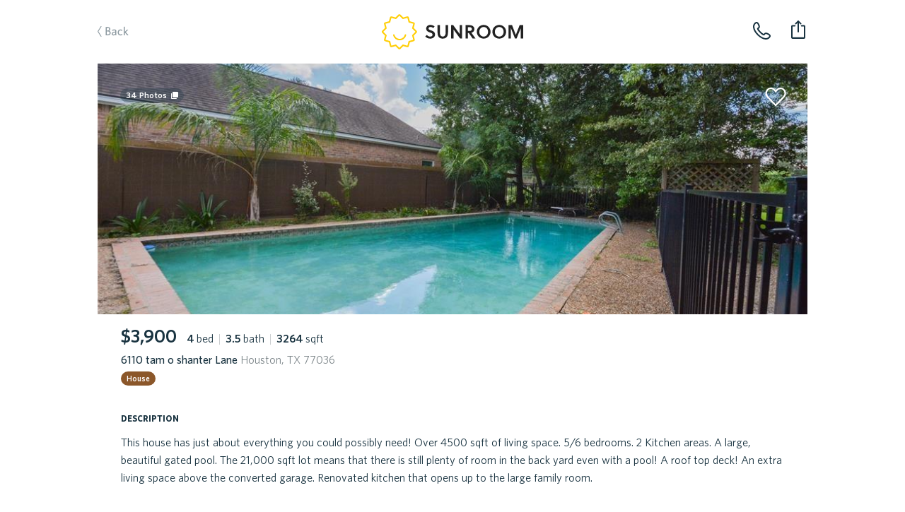

--- FILE ---
content_type: text/html; charset=utf-8
request_url: https://sunroomrentals.com/listing/347445/texas/houston/77036/tam-o-shanter-6110
body_size: 51138
content:
<!doctype html>
<html>

  <head>
    <meta charset='utf8'/>
    <meta name="viewport" content="width=device-width, initial-scale=1.0, maximum-scale=1.0, user-scalable=0, height=device-height, viewport-fit=cover">
    <link rel='icon' href='/favicon.ico'/>
    <link rel="icon" type="image/png" sizes="32x32" href="/favicon-32x32.png">
    <link rel="icon" type="image/png" sizes="16x16" href="/favicon-16x16.png">

      <title>6110 tam o shanter Lane, Houston, TX 77036 | Sunroom Rentals</title>

      <meta name="apple-mobile-web-app-capable" content="yes"/>
      <meta name="apple-mobile-web-app-status-bar-style" content="black"/>

      <meta property="og:image" content="https://s3.amazonaws.com/sr-listing-photos/production/listing-347445-g9w5S.jpg" itemprop="image primaryImageOfPage"/>
      <meta property="og:type" content="website"/>
      <meta property="og:title" content="6110 tam o shanter Lane, Houston, TX 77036 | Sunroom Rentals" name="title" itemprop="title name"/>

      <meta name="twitter:domain" content="sunroomrentals.com"/>
      <meta name="twitter:card" content="summary"/>

        <meta name='description' content='Sunroom has 34 photos of this $3,900 home with 4 beds 3.5 baths, 3264 sqft at 6110 tam o shanter Lane available for move in Invalid date'/>
        <meta property="og:description" content="Sunroom has 34 photos of this $3,900 home with 4 beds 3.5 baths, 3264 sqft at 6110 tam o shanter Lane available for move in Invalid date" name="description" itemprop="description"/>

        <meta name='keywords' content='rent, home, apartment, austin, texas, tour, 77036, houston, 6110 tam o shanter lane'/>

        <link rel='canonical' href='https://sunroomrentals.com/listing/347445/texas/houston/77036/tam-o-shanter-6110'/>
        <meta property="og:url" content="https://sunroomrentals.com/listing/347445/texas/houston/77036/tam-o-shanter-6110"/>



      <link rel='stylesheet' href='https://assets.sunroomrentals.com/css/style-1c6bc451a8dbfe39fce81517dc0fdee5e9e6f8c3.css'/>


      <script>!function(){var analytics=window.analytics=window.analytics||[];if(!analytics.initialize)if(analytics.invoked)window.console&&console.error&&console.error("Segment snippet included twice.");else{analytics.invoked=!0;analytics.methods=["trackSubmit","trackClick","trackLink","trackForm","pageview","identify","group","track","ready","alias","page","once","off","on"];analytics.factory=function(t){return function(){var e=Array.prototype.slice.call(arguments);e.unshift(t);analytics.push(e);return analytics}};for(var t=0;t<analytics.methods.length;t++){var e=analytics.methods[t];analytics[e]=analytics.factory(e)}analytics.load=function(t){var e=document.createElement("script");e.type="text/javascript";e.async=!0;e.src=("https:"===document.location.protocol?"https://":"http://")+document.location.host+"/sgmnt/"+t+"/sgmntlib.min.js";var n=document.getElementsByTagName("script")[0];n.parentNode.insertBefore(e,n)};analytics.SNIPPET_VERSION="3.0.1";analytics.load('3n703JLYkXV7SyUHuqEOo4OJL9tJLkVQ');}}();</script>


  </head>

  <body>

    <div id='react-container'><div class="app-container"><div><div class="page-listing"><div class="navbar-container"><div class="navbar small"><div class="navbarInner"><span class="link left"><a class="link back">Back</a></span><a class="SrLogo logo align-center theme-default SrLink--SrLink--1e9Mn" href="/feed"></a><span class="link secondaryRight"><span class="navbar-button"><img class="phone listing" alt="phone listing" src="/images/phone-icon.svg"/></span></span><span class="link right"><div class="navbar-toast-link"><span class="container"><img class="share listing" alt="share listing" src="/images/share-icon.svg"/></span></div></span></div></div></div><div class="sectionContainer"><div id="hero"><div class="swipeable-wrapper"><div class="listingBookmarkIcon"></div><span id="photoCount">34<!-- --> Photos</span><div class="listingTags"></div></div></div><div class="section mainInfo"><div class="SrBox"><div class="SrBox"><div class="SrBox display-inline-block" style="margin-right:14px"><span class="SrText font-2xl font-weight-bold">$3,900</span></div><span class="SrText"><span class="SrText"><span class="SrText font-weight-bold">4 </span><span class="SrText">bed</span></span><span class="SrText pipe"> | </span><span class="SrText"><span class="SrText font-weight-bold">3.5 </span><span class="SrText">bath</span></span><span class="SrText"><span class="SrText pipe"> | </span><span class="SrText"><span class="SrText font-weight-bold">3264 </span><span class="SrText">sqft</span></span></span></span></div><div class="SrBox" style="margin-top:5px"><span class="SrText font-weight-medium">6110 tam o shanter Lane<span class="SrText color-grey"> Houston, TX 77036</span></span></div><span class="SrText" style="padding-top:12px"><span class="SrPropertyTypeLabel house isCircular">House</span></span></div></div><div class="section titled oneColumn"><span class="title">description</span><div class="contentContainer"><span style="white-space:pre-line">This house has just about everything you could possibly need! Over 4500 sqft of living space. 5/6 bedrooms. 2 Kitchen areas. A large, beautiful gated pool. The 21,000 sqft lot means that there is still plenty of room in the back yard even with a pool! A roof top deck! An extra living space above the converted garage. Renovated kitchen that opens up to the large family room.<span class="SrText display-block" style="padding-top:25px">This property is managed by a trusted partner</span></span></div></div><div class="section titled twoColumns"><span class="title">schools</span><div class="contentContainer"><div class="row"><span class="left">Elementary School</span><span class="right">NEFF ELEMENTARY SCHOOL</span></div><div class="row"><span class="left">Middle School</span><span class="right">SUGAR GROVE MIDDLE SCHOOL</span></div><div class="row"><span class="left">Senior High School</span><span class="right">SHARPSTOWN HIGH SCHOOL</span></div><div class="row"><span class="left">School District</span><span class="right">27 - Houston</span></div></div></div><div class="SrBox section titled twoColumns" style="margin-bottom:3px"><span class="title">general info</span><div class="SrBox SrFeatureCardList" style="margin-top:15px"><div class="SrCardOld SrFeatureCard type-row"><div class="SrBox SrFlex flex-col flex-between" style="height:100%"><span class="SrText font-2xl font-weight-bold">4 years</span><span class="SrText font-whitney-sc font-weight-medium color-grey" style="font-size:16px;letter-spacing:0.5px">time on sunroom</span></div><div class="SrBox" style="margin-top:1px"><span role="img" class="SrEmoji emoji">🕒</span></div></div><div class="SrCardOld SrFeatureCard type-row"><div class="SrBox SrFlex flex-col flex-between" style="height:100%"><span class="SrText font-2xl font-weight-bold">1969</span><span class="SrText font-whitney-sc font-weight-medium color-grey" style="font-size:16px;letter-spacing:0.5px">year built</span></div><div class="SrBox" style="margin-top:1px"><span role="img" class="SrEmoji emoji">🛠</span></div></div></div></div><div class="section titled twoColumns"><span class="title">amenities</span><div class="SrBox SrFeatureCardGrid" style="margin-top:17px"><div class="SrCardOld SrFeatureCard type-box isAmenity"><div class="SrBox SrFlex flex-col flex-between flex-align-center" style="height:100%"><div class="SrBox SrFlex flex-row icon"><div class="SrBox hasYard"></div></div><span class="SrText font-whitney-sc font-weight-medium color-grey SrFeatureCardSubTitle" style="font-size:21px;letter-spacing:0.35px">yard</span></div></div><div class="SrCardOld SrFeatureCard type-box isAmenity"><div class="SrBox SrFlex flex-col flex-between flex-align-center" style="height:100%"><div class="SrBox"><span role="img" class="SrEmoji emoji">🏊‍♀️</span></div><span class="SrText font-whitney-sc font-weight-medium color-grey SrFeatureCardSubTitle" style="font-size:21px;letter-spacing:0.35px">pool</span></div></div></div></div><div class="aichatbot hidden"><div><div>Statuses.</div><div>Tour Status: <!-- -->Home is not open for tours. This property is not currently available for leasing.</div><div>Application Status: <!-- -->Home is not accepting applications. This property is not currently available for leasing.</div></div><div><div>Utility information.</div><div>Utilities the renter is responsible to pay for in addition to rent:<!-- --> </div><div>Utilities are not included in the rent price.</div></div></div><div class="section oneColumn titled scheduleTour" id="scrollHereForScheduleTour"><div class="sectionInnerContainer"></div></div><div class="section recommendedHomes"></div><div class="footer"><span class="broker">Property listed by CB&amp;A, Realtors</span></div></div></div></div></div></div>

    <div id='scripts'>

        <script id='serialized-state'>window.__INITIAL_STATE__ = '{&quot;currentUser&quot;:{&quot;roles&quot;:[&quot;anonymous&quot;],&quot;settings&quot;:{},&quot;searchFilters&quot;:{&quot;marketId&quot;:1,&quot;area&quot;:[[-98.0099140659006,30.103350447665438],[-97.60479321629123,30.03322980117988],[-97.44137158543185,30.634755801217477],[-97.88769116550998,30.698542502401953]],&quot;pets&quot;:[],&quot;bedrooms&quot;:[0,1,2,3,4],&quot;moveInDate&quot;:null,&quot;propertyTypes&quot;:[&quot;Homes&quot;,&quot;Townhomes/Duplexes&quot;,&quot;Apartments&quot;],&quot;minRentPrice&quot;:850,&quot;maxRentPrice&quot;:20000,&quot;availableHomesNearMoveInDate&quot;:false,&quot;section8&quot;:false},&quot;sessionCount&quot;:1,&quot;customerSupportPhone&quot;:&quot;5127143550&quot;},&quot;isTransitioning&quot;:false,&quot;pendingCommit&quot;:false,&quot;apiState&quot;:{&quot;SR_API_ACTION_GET_LISTING_BY_ID&quot;:{&quot;default&quot;:{&quot;inProgress&quot;:false,&quot;error&quot;:null,&quot;progressPercent&quot;:100}},&quot;SR_API_ACTION_GET_USER_ASSIGNED_CUSTOMER_SUPPORT_PHONE_NUMBER&quot;:{&quot;default&quot;:{&quot;inProgress&quot;:false,&quot;error&quot;:null,&quot;progressPercent&quot;:100}},&quot;SR_API_ACTION_CONCESSIONS_GET_BY_LISTING_ID&quot;:{&quot;347445&quot;:{&quot;inProgress&quot;:false,&quot;error&quot;:null,&quot;progressPercent&quot;:100}},&quot;SR_API_ACTION_GET_HIERARCHICAL_MEDIA&quot;:{&quot;default&quot;:{&quot;inProgress&quot;:false,&quot;error&quot;:null,&quot;progressPercent&quot;:100}},&quot;SR_API_ACTION_PRE_LEASE_GET_BY_LISTING_ID&quot;:{&quot;default&quot;:{&quot;inProgress&quot;:false,&quot;error&quot;:null,&quot;progressPercent&quot;:100}},&quot;SR_API_ACTION_GET_MARKET_BY_ID&quot;:{&quot;default&quot;:{&quot;inProgress&quot;:false,&quot;error&quot;:null,&quot;progressPercent&quot;:100}},&quot;SR_API_ACTION_GET_LISTING_UNITS&quot;:{&quot;LISTINGS_DATA_MANAGER_VIEW_ID_UNITS:Tam O Shanter:6110:77036&quot;:{&quot;inProgress&quot;:false,&quot;error&quot;:null,&quot;progressPercent&quot;:100}}},&quot;dataTables&quot;:{},&quot;pageMetadata&quot;:{&quot;pageTitle&quot;:&quot;6110 tam o shanter Lane, Houston, TX 77036 | Sunroom Rentals&quot;,&quot;section&quot;:&quot;Listing&quot;,&quot;canonical&quot;:&quot;https://sunroomrentals.com/listing/347445/texas/houston/77036/tam-o-shanter-6110&quot;,&quot;keywords&quot;:&quot;rent, home, apartment, austin, texas, tour, 77036, houston, 6110 tam o shanter lane&quot;,&quot;description&quot;:&quot;Sunroom has 34 photos of this $3,900 home with 4 beds 3.5 baths, 3264 sqft at 6110 tam o shanter Lane available for move in Invalid date&quot;,&quot;image&quot;:&quot;https://s3.amazonaws.com/sr-listing-photos/production/listing-347445-g9w5S.jpg&quot;},&quot;scrollPositions&quot;:{&quot;shouldRestoreScrollPosition&quot;:false},&quot;cardState&quot;:{},&quot;onboarding&quot;:{&quot;currentStepNumber&quot;:1,&quot;formData&quot;:{}},&quot;resetPasswordForm&quot;:{&quot;phone&quot;:&quot;&quot;},&quot;updateMoveInDate&quot;:{&quot;modalOpen&quot;:false,&quot;forceMoveInDateUpdate&quot;:false},&quot;assignedApartmentLocator&quot;:null,&quot;roommateApplication&quot;:{&quot;count&quot;:null,&quot;roommates&quot;:[]},&quot;users&quot;:{&quot;byId&quot;:{}},&quot;household&quot;:{&quot;renterProfilesByUserId&quot;:{},&quot;rentersByUserId&quot;:{},&quot;applicationsById&quot;:{},&quot;applicationsByUserId&quot;:{},&quot;byId&quot;:{},&quot;byUserId&quot;:{},&quot;tenantAlertReportByUserId&quot;:{},&quot;tenantAlertApplicationById&quot;:{},&quot;depositFeesByListingId&quot;:{},&quot;buyersAgentResultsByListingId&quot;:{},&quot;householdListingsBy&quot;:{},&quot;renterQualificationsByListingId&quot;:{},&quot;listingsApplyingFor&quot;:{&quot;byHouseholdId&quot;:{},&quot;byHouseholdListingId&quot;:{}}},&quot;householdApplications&quot;:null,&quot;householdApplicationSubmissions&quot;:null,&quot;search&quot;:{&quot;filters&quot;:{&quot;marketId&quot;:1,&quot;area&quot;:[[-98.0099140659006,30.103350447665438],[-97.60479321629123,30.03322980117988],[-97.44137158543185,30.634755801217477],[-97.88769116550998,30.698542502401953]],&quot;pets&quot;:[],&quot;bedrooms&quot;:[0,1,2,3,4],&quot;moveInDate&quot;:null,&quot;propertyTypes&quot;:[&quot;Homes&quot;,&quot;Townhomes/Duplexes&quot;,&quot;Apartments&quot;],&quot;minRentPrice&quot;:850,&quot;maxRentPrice&quot;:20000,&quot;availableHomesNearMoveInDate&quot;:false,&quot;section8&quot;:false},&quot;resultsCount&quot;:null,&quot;resultsCountTimestamp&quot;:null,&quot;suggestedSearchFilters&quot;:null,&quot;selectedSuggestedSearchFilter&quot;:null},&quot;recentSearchQueries&quot;:null,&quot;fuzzySearchListings&quot;:{&quot;searchTerm&quot;:null,&quot;latestSearchTermRetrieved&quot;:null,&quot;results&quot;:{&quot;listings&quot;:[],&quot;partners&quot;:[]}},&quot;preLeases&quot;:{&quot;byListingId&quot;:{}},&quot;listings&quot;:{&quot;count&quot;:12,&quot;page&quot;:0,&quot;total&quot;:0,&quot;isFullyLoaded&quot;:false,&quot;viewMoreCount&quot;:null,&quot;viewMoreIndex&quot;:null,&quot;totalListingsCount&quot;:0,&quot;records&quot;:[],&quot;source&quot;:&quot;list&quot;,&quot;enableAllListings&quot;:false,&quot;adminInfoById&quot;:{},&quot;redirectionById&quot;:{},&quot;propertyFeaturesById&quot;:{},&quot;shouldChargeWithdrawFee&quot;:{},&quot;weeklyLeads&quot;:{},&quot;dailyPastSevenDaysLeads&quot;:{},&quot;priceChanges&quot;:{}},&quot;listingsDataManager&quot;:{&quot;views&quot;:{&quot;LISTINGS_DATA_MANAGER_VIEW_ID_UNITS:Tam O Shanter:6110:77036&quot;:{&quot;filters&quot;:{&quot;addressStreetName&quot;:&quot;Tam O Shanter&quot;,&quot;addressStreetNumber&quot;:&quot;6110&quot;,&quot;addressZip&quot;:&quot;77036&quot;,&quot;viewingUnitListingId&quot;:347445},&quot;count&quot;:4,&quot;action&quot;:&quot;SR_API_ACTION_GET_LISTING_UNITS&quot;,&quot;page&quot;:1,&quot;total&quot;:0,&quot;listingIds&quot;:[],&quot;isFullyLoaded&quot;:true}},&quot;listings&quot;:[{&quot;id&quot;:347445,&quot;listedDate&quot;:&quot;2022-01-13T06:05:23.000Z&quot;,&quot;createdDate&quot;:&quot;2022-01-13T08:03:02.279Z&quot;,&quot;lastActiveDate&quot;:&quot;2022-01-13T08:03:02.279Z&quot;,&quot;sunroomPhotoUrls&quot;:[&quot;https://s3.amazonaws.com/sr-listing-photos/production/listing-347445-g9w5S.jpg&quot;,&quot;https://s3.amazonaws.com/sr-listing-photos/production/listing-347445-idE2e.jpg&quot;,&quot;https://s3.amazonaws.com/sr-listing-photos/production/listing-347445-khLXz.jpg&quot;,&quot;https://s3.amazonaws.com/sr-listing-photos/production/listing-347445-mlTTU.jpg&quot;,&quot;https://s3.amazonaws.com/sr-listing-photos/production/listing-347445-oq2Qg.jpg&quot;,&quot;https://s3.amazonaws.com/sr-listing-photos/production/listing-347445-quaMB.jpg&quot;,&quot;https://s3.amazonaws.com/sr-listing-photos/production/listing-347445-syiIW.jpg&quot;,&quot;https://s3.amazonaws.com/sr-listing-photos/production/listing-347445-uCqFi.jpg&quot;,&quot;https://s3.amazonaws.com/sr-listing-photos/production/listing-347445-wGyBD.jpg&quot;,&quot;https://s3.amazonaws.com/sr-listing-photos/production/listing-347445-Z1Wqzrl.jpg&quot;,&quot;https://s3.amazonaws.com/sr-listing-photos/production/listing-347445-Z1Umrv0.jpg&quot;,&quot;https://s3.amazonaws.com/sr-listing-photos/production/listing-347445-Z1SijyE.jpg&quot;,&quot;https://s3.amazonaws.com/sr-listing-photos/production/listing-347445-Z1QebCj.jpg&quot;,&quot;https://s3.amazonaws.com/sr-listing-photos/production/listing-347445-Z1Oa3FX.jpg&quot;,&quot;https://s3.amazonaws.com/sr-listing-photos/production/listing-347445-Z1M5UJC.jpg&quot;,&quot;https://s3.amazonaws.com/sr-listing-photos/production/listing-347445-Z1K1MNh.jpg&quot;,&quot;https://s3.amazonaws.com/sr-listing-photos/production/listing-347445-Z1HWEQV.jpg&quot;,&quot;https://s3.amazonaws.com/sr-listing-photos/production/listing-347445-Z1FSwUA.jpg&quot;,&quot;https://s3.amazonaws.com/sr-listing-photos/production/listing-347445-Z1DOoYf.jpg&quot;,&quot;https://s3.amazonaws.com/sr-listing-photos/production/listing-347445-ZTkxiF.jpg&quot;,&quot;https://s3.amazonaws.com/sr-listing-photos/production/listing-347445-ZRgpmk.jpg&quot;,&quot;https://s3.amazonaws.com/sr-listing-photos/production/listing-347445-ZPchpY.jpg&quot;,&quot;https://s3.amazonaws.com/sr-listing-photos/production/listing-347445-ZN89tD.jpg&quot;,&quot;https://s3.amazonaws.com/sr-listing-photos/production/listing-347445-ZL41xi.jpg&quot;,&quot;https://s3.amazonaws.com/sr-listing-photos/production/listing-347445-ZIYSAW.jpg&quot;,&quot;https://s3.amazonaws.com/sr-listing-photos/production/listing-347445-ZGUKEB.jpg&quot;,&quot;https://s3.amazonaws.com/sr-listing-photos/production/listing-347445-ZEQCIg.jpg&quot;,&quot;https://s3.amazonaws.com/sr-listing-photos/production/listing-347445-ZCMuLU.jpg&quot;,&quot;https://s3.amazonaws.com/sr-listing-photos/production/listing-347445-ZAImPz.jpg&quot;,&quot;https://s3.amazonaws.com/sr-listing-photos/production/listing-347445-8KtP0.jpg&quot;,&quot;https://s3.amazonaws.com/sr-listing-photos/production/listing-347445-aOBLl.jpg&quot;,&quot;https://s3.amazonaws.com/sr-listing-photos/production/listing-347445-cSJHG.jpg&quot;,&quot;https://s3.amazonaws.com/sr-listing-photos/production/listing-347445-eWRE2.jpg&quot;,&quot;https://s3.amazonaws.com/sr-listing-photos/production/listing-347445-h20An.jpg&quot;],&quot;watermarkedPhotoUrls&quot;:null,&quot;concessionPhotoUrls&quot;:null,&quot;useWatermarks&quot;:false,&quot;hiddenPhotoUrls&quot;:[],&quot;comboPhotoUrls&quot;:null,&quot;price&quot;:3900,&quot;maxUnitPrice&quot;:null,&quot;minUnitPrice&quot;:null,&quot;dataSource&quot;:&quot;RealSavvy&quot;,&quot;apartmentName&quot;:null,&quot;apartmentEmail&quot;:null,&quot;apartmentPhone&quot;:null,&quot;managementCompanyPhone&quot;:null,&quot;bedrooms&quot;:4,&quot;bathrooms&quot;:3.5,&quot;squareFeet&quot;:3264,&quot;availableDate&quot;:null,&quot;updatedDate&quot;:&quot;2022-05-13T13:03:53.587Z&quot;,&quot;yearBuilt&quot;:1969,&quot;yearRenovated&quot;:null,&quot;listingBroker&quot;:&quot;CB&amp;A, Realtors&quot;,&quot;mlsNumber&quot;:&quot;20254318&quot;,&quot;status&quot;:&quot;Pending&quot;,&quot;mlsStatus&quot;:&quot;N/A&quot;,&quot;policySpecials&quot;:[],&quot;occupantType&quot;:null,&quot;propertyType&quot;:&quot;House&quot;,&quot;pinned&quot;:false,&quot;lockboxType&quot;:null,&quot;apartmentOfficeHours&quot;:{},&quot;section8&quot;:false,&quot;smartApartmentId&quot;:null,&quot;numberOfUnits&quot;:null,&quot;coSigners&quot;:null,&quot;policyElectricPaid&quot;:null,&quot;policyGasPaid&quot;:null,&quot;policyTrashPaid&quot;:null,&quot;policyWaterPaid&quot;:null,&quot;policyPestControlpaid&quot;:null,&quot;policyGardeningPaid&quot;:null,&quot;sunlockId&quot;:null,&quot;marketId&quot;:3,&quot;schoolDistrict&quot;:&quot;27 - Houston&quot;,&quot;schoolElementary&quot;:&quot;NEFF ELEMENTARY SCHOOL&quot;,&quot;schoolMiddle&quot;:&quot;SUGAR GROVE MIDDLE SCHOOL&quot;,&quot;schoolSeniorHigh&quot;:&quot;SHARPSTOWN HIGH SCHOOL&quot;,&quot;displayType&quot;:&quot;singleUnit&quot;,&quot;apartmentUnit&quot;:null,&quot;listingManagementCompany&quot;:null,&quot;partnerId&quot;:null,&quot;cantTourFlag&quot;:false,&quot;hasOnlineApp&quot;:false,&quot;mlsDaysOnMarket&quot;:null,&quot;apartmentBuildingId&quot;:null,&quot;floorPlanId&quot;:null,&quot;igloohomeLockId&quot;:null,&quot;codeboxLockId&quot;:null,&quot;codeboxLocationPhotos&quot;:[],&quot;codeboxInstructions&quot;:null,&quot;electronicLockCode&quot;:null,&quot;electronicLockInstructions&quot;:null,&quot;externalApplicationLink&quot;:null,&quot;walkToUnitInstructions&quot;:null,&quot;walkToUnitPhotoUrls&quot;:[],&quot;landlordNotificationAlert&quot;:null,&quot;landlordPropertyAccessNotificationAlert&quot;:null,&quot;minLeaseMonths&quot;:null,&quot;maxLeaseMonths&quot;:null,&quot;vacantDate&quot;:null,&quot;services&quot;:[&quot;FullService&quot;],&quot;hasAlarmCode&quot;:null,&quot;apartmentUnits&quot;:null,&quot;administrationFee&quot;:null,&quot;applicationFee&quot;:null,&quot;bikeRackFee&quot;:null,&quot;cableAndInternetCombinedFee&quot;:null,&quot;cableFee&quot;:null,&quot;carportFee&quot;:null,&quot;collectLastMonthRent&quot;:false,&quot;coveredParkingFee&quot;:null,&quot;electricFee&quot;:null,&quot;garageAttachedParkingSpotFee&quot;:null,&quot;garageDetachedParkingSpotFee&quot;:null,&quot;internetFee&quot;:null,&quot;monthlyCommunityFee&quot;:null,&quot;monthlyPetRent&quot;:null,&quot;packageLockerSystemFee&quot;:null,&quot;pestControlFee&quot;:null,&quot;petDeposit&quot;:null,&quot;petDepositMax&quot;:null,&quot;petFee&quot;:null,&quot;petFeeMax&quot;:null,&quot;reservedParkingSpotFee&quot;:null,&quot;residentBenefitsPackageFee&quot;:null,&quot;securityDeposit&quot;:null,&quot;storageFee&quot;:null,&quot;surfaceParkingFee&quot;:null,&quot;valetTrashFee&quot;:null,&quot;wasteWaterFee&quot;:null,&quot;waterAndSewerFee&quot;:null,&quot;hasPool&quot;:true,&quot;hasGarage&quot;:false,&quot;hasMasterOnMain&quot;:null,&quot;parkingSpaces&quot;:null,&quot;petsAllowed&quot;:null,&quot;petsNegotiable&quot;:null,&quot;dogsAllowed&quot;:null,&quot;catsAllowed&quot;:null,&quot;maximumPetsAllowed&quot;:null,&quot;petWeight&quot;:null,&quot;petBreedRestriction&quot;:null,&quot;hasTileFlooring&quot;:false,&quot;hasWoodFlooring&quot;:false,&quot;hasCarpetFlooring&quot;:false,&quot;hasConcreteFlooring&quot;:false,&quot;hasVinylFlooring&quot;:false,&quot;hasStainlessSteelAppliances&quot;:false,&quot;hasGasStove&quot;:false,&quot;hasElectricStove&quot;:false,&quot;hasFence&quot;:false,&quot;hasYard&quot;:true,&quot;hasWasher&quot;:null,&quot;hasDryer&quot;:null,&quot;hasWasherDryer&quot;:null,&quot;hasWasherDryerConnections&quot;:false,&quot;hasCommunalWasherDryer&quot;:null,&quot;hasStackedWasherDryer&quot;:null,&quot;hasFencedYards&quot;:null,&quot;hasDogWalkPark&quot;:null,&quot;hasAccessGates&quot;:null,&quot;hasFitnessCenter&quot;:null,&quot;isHandicapFriendly&quot;:null,&quot;hasHotTubSpaJacuzzi&quot;:null,&quot;hasJoggingTrail&quot;:null,&quot;hasRefrigerator&quot;:null,&quot;hasMicrowave&quot;:null,&quot;hasDishWasher&quot;:null,&quot;garageSpaces&quot;:null,&quot;hasWaterSoftener&quot;:null,&quot;hasCentralHeating&quot;:null,&quot;hasWheelchairAccessible&quot;:null,&quot;hasBalcony&quot;:null,&quot;hasOven&quot;:null,&quot;hasDeck&quot;:null,&quot;hasPatio&quot;:null,&quot;hasShowerTub&quot;:null,&quot;hasAirConditioning&quot;:null,&quot;hasWalkInClosets&quot;:null,&quot;hasExtraStorage&quot;:null,&quot;addressStreetName&quot;:&quot;Tam O Shanter&quot;,&quot;addressStreetNumber&quot;:&quot;6110&quot;,&quot;addressStreetSuffix&quot;:null,&quot;addressStreetDisplay&quot;:&quot;6110 tam o shanter Lane&quot;,&quot;addressZip&quot;:&quot;77036&quot;,&quot;addressCity&quot;:&quot;Houston&quot;,&quot;addressCountryCode&quot;:&quot;US&quot;,&quot;addressStateCode&quot;:&quot;TX&quot;,&quot;locationLongitude&quot;:-95.524475,&quot;locationLatitude&quot;:29.712687,&quot;locationPoint&quot;:&quot;0101000020E6100000C206FAFA90E157C001D2489572B63D40&quot;,&quot;description&quot;:&quot;This house has just about everything you could possibly need! Over 4500 sqft of living space. 5/6 bedrooms. 2 Kitchen areas. A large, beautiful gated pool. The 21,000 sqft lot means that there is still plenty of room in the back yard even with a pool! A roof top deck! An extra living space above the converted garage. Renovated kitchen that opens up to the large family room.&quot;,&quot;laundryDescription&quot;:null,&quot;petDescription&quot;:null,&quot;applicationDescription&quot;:null,&quot;heatingDescription&quot;:null,&quot;acDescription&quot;:null,&quot;waterDescription&quot;:null,&quot;sewerDescription&quot;:null,&quot;utilitiesDescription&quot;:null,&quot;ownerPays&quot;:null,&quot;tenantPays&quot;:null,&quot;listingAgent&quot;:&quot;Jon Tjon-Joe-Pin&quot;,&quot;listingAgentCellPhone&quot;:&quot;2816507417&quot;,&quot;listingAgentDirectWorkPhone&quot;:null,&quot;listingAgentEmail&quot;:null,&quot;compensationPackage&quot;:[{&quot;commissionAmount&quot;:0,&quot;commissionFlatRate&quot;:null,&quot;commissionPercentage&quot;:null}]}]},&quot;recommendedListings&quot;:{&quot;count&quot;:3,&quot;page&quot;:0,&quot;isFullyLoaded&quot;:false,&quot;records&quot;:[]},&quot;noResultsPinnedListings&quot;:null,&quot;listingsViewMode&quot;:&quot;list&quot;,&quot;listingPhotoResolution&quot;:2,&quot;listingsMapView&quot;:{&quot;viewedListings&quot;:[],&quot;viewingListingId&quot;:null,&quot;showRedoSearch&quot;:false,&quot;showResultsMatched&quot;:false,&quot;mapChanged&quot;:false,&quot;mapZoomLevel&quot;:null,&quot;mapCenter&quot;:null,&quot;mapArea&quot;:null},&quot;feedCategory&quot;:{&quot;byId&quot;:{}},&quot;listing&quot;:{&quot;id&quot;:347445,&quot;listedDate&quot;:&quot;2022-01-13T06:05:23.000Z&quot;,&quot;createdDate&quot;:&quot;2022-01-13T08:03:02.279Z&quot;,&quot;lastActiveDate&quot;:&quot;2022-01-13T08:03:02.279Z&quot;,&quot;sunroomPhotoUrls&quot;:[&quot;https://s3.amazonaws.com/sr-listing-photos/production/listing-347445-g9w5S.jpg&quot;,&quot;https://s3.amazonaws.com/sr-listing-photos/production/listing-347445-idE2e.jpg&quot;,&quot;https://s3.amazonaws.com/sr-listing-photos/production/listing-347445-khLXz.jpg&quot;,&quot;https://s3.amazonaws.com/sr-listing-photos/production/listing-347445-mlTTU.jpg&quot;,&quot;https://s3.amazonaws.com/sr-listing-photos/production/listing-347445-oq2Qg.jpg&quot;,&quot;https://s3.amazonaws.com/sr-listing-photos/production/listing-347445-quaMB.jpg&quot;,&quot;https://s3.amazonaws.com/sr-listing-photos/production/listing-347445-syiIW.jpg&quot;,&quot;https://s3.amazonaws.com/sr-listing-photos/production/listing-347445-uCqFi.jpg&quot;,&quot;https://s3.amazonaws.com/sr-listing-photos/production/listing-347445-wGyBD.jpg&quot;,&quot;https://s3.amazonaws.com/sr-listing-photos/production/listing-347445-Z1Wqzrl.jpg&quot;,&quot;https://s3.amazonaws.com/sr-listing-photos/production/listing-347445-Z1Umrv0.jpg&quot;,&quot;https://s3.amazonaws.com/sr-listing-photos/production/listing-347445-Z1SijyE.jpg&quot;,&quot;https://s3.amazonaws.com/sr-listing-photos/production/listing-347445-Z1QebCj.jpg&quot;,&quot;https://s3.amazonaws.com/sr-listing-photos/production/listing-347445-Z1Oa3FX.jpg&quot;,&quot;https://s3.amazonaws.com/sr-listing-photos/production/listing-347445-Z1M5UJC.jpg&quot;,&quot;https://s3.amazonaws.com/sr-listing-photos/production/listing-347445-Z1K1MNh.jpg&quot;,&quot;https://s3.amazonaws.com/sr-listing-photos/production/listing-347445-Z1HWEQV.jpg&quot;,&quot;https://s3.amazonaws.com/sr-listing-photos/production/listing-347445-Z1FSwUA.jpg&quot;,&quot;https://s3.amazonaws.com/sr-listing-photos/production/listing-347445-Z1DOoYf.jpg&quot;,&quot;https://s3.amazonaws.com/sr-listing-photos/production/listing-347445-ZTkxiF.jpg&quot;,&quot;https://s3.amazonaws.com/sr-listing-photos/production/listing-347445-ZRgpmk.jpg&quot;,&quot;https://s3.amazonaws.com/sr-listing-photos/production/listing-347445-ZPchpY.jpg&quot;,&quot;https://s3.amazonaws.com/sr-listing-photos/production/listing-347445-ZN89tD.jpg&quot;,&quot;https://s3.amazonaws.com/sr-listing-photos/production/listing-347445-ZL41xi.jpg&quot;,&quot;https://s3.amazonaws.com/sr-listing-photos/production/listing-347445-ZIYSAW.jpg&quot;,&quot;https://s3.amazonaws.com/sr-listing-photos/production/listing-347445-ZGUKEB.jpg&quot;,&quot;https://s3.amazonaws.com/sr-listing-photos/production/listing-347445-ZEQCIg.jpg&quot;,&quot;https://s3.amazonaws.com/sr-listing-photos/production/listing-347445-ZCMuLU.jpg&quot;,&quot;https://s3.amazonaws.com/sr-listing-photos/production/listing-347445-ZAImPz.jpg&quot;,&quot;https://s3.amazonaws.com/sr-listing-photos/production/listing-347445-8KtP0.jpg&quot;,&quot;https://s3.amazonaws.com/sr-listing-photos/production/listing-347445-aOBLl.jpg&quot;,&quot;https://s3.amazonaws.com/sr-listing-photos/production/listing-347445-cSJHG.jpg&quot;,&quot;https://s3.amazonaws.com/sr-listing-photos/production/listing-347445-eWRE2.jpg&quot;,&quot;https://s3.amazonaws.com/sr-listing-photos/production/listing-347445-h20An.jpg&quot;],&quot;watermarkedPhotoUrls&quot;:null,&quot;concessionPhotoUrls&quot;:null,&quot;useWatermarks&quot;:false,&quot;hiddenPhotoUrls&quot;:[],&quot;comboPhotoUrls&quot;:null,&quot;price&quot;:3900,&quot;maxUnitPrice&quot;:null,&quot;minUnitPrice&quot;:null,&quot;dataSource&quot;:&quot;RealSavvy&quot;,&quot;apartmentName&quot;:null,&quot;apartmentEmail&quot;:null,&quot;apartmentPhone&quot;:null,&quot;managementCompanyPhone&quot;:null,&quot;bedrooms&quot;:4,&quot;bathrooms&quot;:3.5,&quot;squareFeet&quot;:3264,&quot;availableDate&quot;:null,&quot;updatedDate&quot;:&quot;2022-05-13T13:03:53.587Z&quot;,&quot;yearBuilt&quot;:1969,&quot;yearRenovated&quot;:null,&quot;listingBroker&quot;:&quot;CB&amp;A, Realtors&quot;,&quot;mlsNumber&quot;:&quot;20254318&quot;,&quot;status&quot;:&quot;Pending&quot;,&quot;mlsStatus&quot;:&quot;N/A&quot;,&quot;policySpecials&quot;:[],&quot;occupantType&quot;:null,&quot;propertyType&quot;:&quot;House&quot;,&quot;pinned&quot;:false,&quot;lockboxType&quot;:null,&quot;apartmentOfficeHours&quot;:{},&quot;section8&quot;:false,&quot;smartApartmentId&quot;:null,&quot;numberOfUnits&quot;:null,&quot;coSigners&quot;:null,&quot;policyElectricPaid&quot;:null,&quot;policyGasPaid&quot;:null,&quot;policyTrashPaid&quot;:null,&quot;policyWaterPaid&quot;:null,&quot;policyPestControlpaid&quot;:null,&quot;policyGardeningPaid&quot;:null,&quot;sunlockId&quot;:null,&quot;marketId&quot;:3,&quot;schoolDistrict&quot;:&quot;27 - Houston&quot;,&quot;schoolElementary&quot;:&quot;NEFF ELEMENTARY SCHOOL&quot;,&quot;schoolMiddle&quot;:&quot;SUGAR GROVE MIDDLE SCHOOL&quot;,&quot;schoolSeniorHigh&quot;:&quot;SHARPSTOWN HIGH SCHOOL&quot;,&quot;displayType&quot;:&quot;singleUnit&quot;,&quot;apartmentUnit&quot;:null,&quot;listingManagementCompany&quot;:null,&quot;partnerId&quot;:null,&quot;cantTourFlag&quot;:false,&quot;hasOnlineApp&quot;:false,&quot;mlsDaysOnMarket&quot;:null,&quot;apartmentBuildingId&quot;:null,&quot;floorPlanId&quot;:null,&quot;igloohomeLockId&quot;:null,&quot;codeboxLockId&quot;:null,&quot;codeboxLocationPhotos&quot;:[],&quot;codeboxInstructions&quot;:null,&quot;electronicLockCode&quot;:null,&quot;electronicLockInstructions&quot;:null,&quot;externalApplicationLink&quot;:null,&quot;walkToUnitInstructions&quot;:null,&quot;walkToUnitPhotoUrls&quot;:[],&quot;landlordNotificationAlert&quot;:null,&quot;landlordPropertyAccessNotificationAlert&quot;:null,&quot;minLeaseMonths&quot;:null,&quot;maxLeaseMonths&quot;:null,&quot;vacantDate&quot;:null,&quot;services&quot;:[&quot;FullService&quot;],&quot;hasAlarmCode&quot;:null,&quot;apartmentUnits&quot;:null,&quot;administrationFee&quot;:null,&quot;applicationFee&quot;:null,&quot;bikeRackFee&quot;:null,&quot;cableAndInternetCombinedFee&quot;:null,&quot;cableFee&quot;:null,&quot;carportFee&quot;:null,&quot;collectLastMonthRent&quot;:false,&quot;coveredParkingFee&quot;:null,&quot;electricFee&quot;:null,&quot;garageAttachedParkingSpotFee&quot;:null,&quot;garageDetachedParkingSpotFee&quot;:null,&quot;internetFee&quot;:null,&quot;monthlyCommunityFee&quot;:null,&quot;monthlyPetRent&quot;:null,&quot;packageLockerSystemFee&quot;:null,&quot;pestControlFee&quot;:null,&quot;petDeposit&quot;:null,&quot;petDepositMax&quot;:null,&quot;petFee&quot;:null,&quot;petFeeMax&quot;:null,&quot;reservedParkingSpotFee&quot;:null,&quot;residentBenefitsPackageFee&quot;:null,&quot;securityDeposit&quot;:null,&quot;storageFee&quot;:null,&quot;surfaceParkingFee&quot;:null,&quot;valetTrashFee&quot;:null,&quot;wasteWaterFee&quot;:null,&quot;waterAndSewerFee&quot;:null,&quot;hasPool&quot;:true,&quot;hasGarage&quot;:false,&quot;hasMasterOnMain&quot;:null,&quot;parkingSpaces&quot;:null,&quot;petsAllowed&quot;:null,&quot;petsNegotiable&quot;:null,&quot;dogsAllowed&quot;:null,&quot;catsAllowed&quot;:null,&quot;maximumPetsAllowed&quot;:null,&quot;petWeight&quot;:null,&quot;petBreedRestriction&quot;:null,&quot;hasTileFlooring&quot;:false,&quot;hasWoodFlooring&quot;:false,&quot;hasCarpetFlooring&quot;:false,&quot;hasConcreteFlooring&quot;:false,&quot;hasVinylFlooring&quot;:false,&quot;hasStainlessSteelAppliances&quot;:false,&quot;hasGasStove&quot;:false,&quot;hasElectricStove&quot;:false,&quot;hasFence&quot;:false,&quot;hasYard&quot;:true,&quot;hasWasher&quot;:null,&quot;hasDryer&quot;:null,&quot;hasWasherDryer&quot;:null,&quot;hasWasherDryerConnections&quot;:false,&quot;hasCommunalWasherDryer&quot;:null,&quot;hasStackedWasherDryer&quot;:null,&quot;hasFencedYards&quot;:null,&quot;hasDogWalkPark&quot;:null,&quot;hasAccessGates&quot;:null,&quot;hasFitnessCenter&quot;:null,&quot;isHandicapFriendly&quot;:null,&quot;hasHotTubSpaJacuzzi&quot;:null,&quot;hasJoggingTrail&quot;:null,&quot;hasRefrigerator&quot;:null,&quot;hasMicrowave&quot;:null,&quot;hasDishWasher&quot;:null,&quot;garageSpaces&quot;:null,&quot;hasWaterSoftener&quot;:null,&quot;hasCentralHeating&quot;:null,&quot;hasWheelchairAccessible&quot;:null,&quot;hasBalcony&quot;:null,&quot;hasOven&quot;:null,&quot;hasDeck&quot;:null,&quot;hasPatio&quot;:null,&quot;hasShowerTub&quot;:null,&quot;hasAirConditioning&quot;:null,&quot;hasWalkInClosets&quot;:null,&quot;hasExtraStorage&quot;:null,&quot;addressStreetName&quot;:&quot;Tam O Shanter&quot;,&quot;addressStreetNumber&quot;:&quot;6110&quot;,&quot;addressStreetSuffix&quot;:null,&quot;addressStreetDisplay&quot;:&quot;6110 tam o shanter Lane&quot;,&quot;addressZip&quot;:&quot;77036&quot;,&quot;addressCity&quot;:&quot;Houston&quot;,&quot;addressCountryCode&quot;:&quot;US&quot;,&quot;addressStateCode&quot;:&quot;TX&quot;,&quot;locationLongitude&quot;:-95.524475,&quot;locationLatitude&quot;:29.712687,&quot;locationPoint&quot;:&quot;0101000020E6100000C206FAFA90E157C001D2489572B63D40&quot;,&quot;description&quot;:&quot;This house has just about everything you could possibly need! Over 4500 sqft of living space. 5/6 bedrooms. 2 Kitchen areas. A large, beautiful gated pool. The 21,000 sqft lot means that there is still plenty of room in the back yard even with a pool! A roof top deck! An extra living space above the converted garage. Renovated kitchen that opens up to the large family room.&quot;,&quot;laundryDescription&quot;:null,&quot;petDescription&quot;:null,&quot;applicationDescription&quot;:null,&quot;heatingDescription&quot;:null,&quot;acDescription&quot;:null,&quot;waterDescription&quot;:null,&quot;sewerDescription&quot;:null,&quot;utilitiesDescription&quot;:null,&quot;ownerPays&quot;:null,&quot;tenantPays&quot;:null,&quot;listingAgent&quot;:&quot;Jon Tjon-Joe-Pin&quot;,&quot;listingAgentCellPhone&quot;:&quot;2816507417&quot;,&quot;listingAgentDirectWorkPhone&quot;:null,&quot;listingAgentEmail&quot;:null,&quot;compensationPackage&quot;:[{&quot;commissionAmount&quot;:0,&quot;commissionFlatRate&quot;:null,&quot;commissionPercentage&quot;:null}]},&quot;listingTourHealth&quot;:{},&quot;listingTourHealthList&quot;:{&quot;items&quot;:[],&quot;dataTableIsFullyLoaded&quot;:false},&quot;listingLeadHealth&quot;:{},&quot;listingsEligibleForDiscounts&quot;:{&quot;byPartnerSlug&quot;:{}},&quot;listingLinksByListingId&quot;:{},&quot;listingStripeAccountsByListingId&quot;:{},&quot;partnerStripeAccountsBySlug&quot;:{},&quot;apartmentLinksByApartmentId&quot;:{},&quot;tourDatesUnavailable&quot;:{},&quot;availableTourDates&quot;:null,&quot;unavailableTourDates&quot;:[],&quot;requestShowingStateByListingId&quot;:{},&quot;tenantScreeningCriteria&quot;:{&quot;byPartnerManagementCompany&quot;:{},&quot;byListingId&quot;:{}},&quot;householdsApplyingToListingByListingId&quot;:{},&quot;tours&quot;:null,&quot;addToTourListing&quot;:null,&quot;tourAgents&quot;:null,&quot;householdAdminsList&quot;:null,&quot;apartmentLocators&quot;:null,&quot;homebaseEmployees&quot;:null,&quot;bookmarksByListingId&quot;:null,&quot;checkAvailabilityByListingId&quot;:null,&quot;newBookmarksCount&quot;:0,&quot;showTourAddedToCartTooltip&quot;:false,&quot;shouldRequestRenterTourFeedback&quot;:true,&quot;askWantsToApplyToListing&quot;:null,&quot;selfScheduling&quot;:{&quot;selectedDay&quot;:null,&quot;selectedTimes&quot;:[]},&quot;agent&quot;:{&quot;tours&quot;:null,&quot;agentUserId&quot;:null,&quot;tourGuideReportsByTourId&quot;:null,&quot;listingShowingInfo&quot;:null},&quot;drivers&quot;:{&quot;current&quot;:null,&quot;byMarketId&quot;:{}},&quot;jobOrders&quot;:{&quot;byId&quot;:{}},&quot;mapViewById&quot;:{},&quot;scheduledLeadToursCountByListingId&quot;:{},&quot;agentMapView&quot;:{&quot;listings&quot;:[],&quot;viewingListing&quot;:null,&quot;viewedListingIds&quot;:[],&quot;viewingTour&quot;:null,&quot;viewingRenter&quot;:null,&quot;viewingRenterSearchFilters&quot;:null,&quot;mapChanged&quot;:false,&quot;mapZoomLevel&quot;:11,&quot;mapCenter&quot;:{&quot;lat&quot;:30.170061,&quot;lng&quot;:-97.749222},&quot;mapArea&quot;:null,&quot;availableHomesToTourNow&quot;:true},&quot;apartmentLocator&quot;:{&quot;leaderboard&quot;:[],&quot;maxLeadsStatus&quot;:null,&quot;unseenFeedActivityCount&quot;:null,&quot;apartmentsList&quot;:null,&quot;lead&quot;:{&quot;user&quot;:null,&quot;status&quot;:null,&quot;activity&quot;:null},&quot;apartmentLeasesByUserId&quot;:{},&quot;leadsUpdated&quot;:{},&quot;leadsByStatus&quot;:{&quot;assigned&quot;:{&quot;shouldLoadMorePastMonths&quot;:true,&quot;userMoveInDatePastMonthsRange&quot;:[]},&quot;client&quot;:{&quot;shouldLoadMorePastMonths&quot;:true,&quot;userMoveInDatePastMonthsRange&quot;:[]},&quot;toured&quot;:{&quot;shouldLoadMorePastMonths&quot;:true,&quot;userMoveInDatePastMonthsRange&quot;:[]},&quot;applied&quot;:{&quot;shouldLoadMorePastMonths&quot;:true,&quot;userMoveInDatePastMonthsRange&quot;:[]},&quot;leaseSigned&quot;:{&quot;shouldLoadMorePastMonths&quot;:true,&quot;userMoveInDatePastMonthsRange&quot;:[]},&quot;archived&quot;:{&quot;shouldLoadMorePastMonths&quot;:true,&quot;userMoveInDatePastMonthsRange&quot;:[]}},&quot;monthToDateStats&quot;:null,&quot;phoneDevice&quot;:{&quot;isReady&quot;:false,&quot;isConnected&quot;:false,&quot;errorMessage&quot;:null,&quot;number&quot;:null,&quot;startedClockTimestamp&quot;:null,&quot;clockTimestamp&quot;:null}},&quot;locatorTours&quot;:{&quot;guestCardFloorPlanIds&quot;:[]},&quot;sunlocks&quot;:{&quot;list&quot;:null,&quot;byId&quot;:{}},&quot;codebox&quot;:{&quot;list&quot;:null},&quot;admin&quot;:{&quot;user&quot;:null},&quot;leases&quot;:{&quot;byListingId&quot;:{},&quot;draftInfo&quot;:{},&quot;configurationsByPartnerId&quot;:{},&quot;configurationsList&quot;:null,&quot;documentsByHouseholdListingId&quot;:{}},&quot;idVerifications&quot;:{&quot;byUserId&quot;:{}},&quot;concessions&quot;:{&quot;byListingId&quot;:{&quot;347445&quot;:[]}},&quot;incomeVerifications&quot;:{&quot;byApplicationId&quot;:{}},&quot;markets&quot;:{&quot;byId&quot;:{&quot;1&quot;:{&quot;id&quot;:1,&quot;createdDate&quot;:&quot;2020-01-13T17:15:03.361Z&quot;,&quot;stateCode&quot;:&quot;TX&quot;,&quot;serviceZone&quot;:{&quot;type&quot;:&quot;Polygon&quot;,&quot;coordinates&quot;:[[-98.27335,31.192162],[-98.274302,29.669603],[-96.714618,29.460454],[-96.720111,31.198049],[-98.27335,31.192162]]},&quot;settings&quot;:{&quot;map&quot;:{&quot;area&quot;:[[-98.27335,31.192162],[-98.274302,29.669603],[-96.714618,29.460454],[-96.720111,31.198049]],&quot;center&quot;:[-97.749222,30.170061],&quot;zoomLevel&quot;:9}},&quot;displayName&quot;:&quot;Austin&quot;,&quot;displayNameFull&quot;:&quot;Austin/Round-Rock, TX&quot;,&quot;limitedToursPercentage&quot;:1,&quot;prequalRemovesLimitedToursRole&quot;:false,&quot;limitedToursEnabled&quot;:true,&quot;buyersAgentCommission&quot;:0.3,&quot;virtual3dTourOptInEnabled&quot;:false,&quot;leaseTemplateGroupId&quot;:1,&quot;webmergeTemplateGroupId&quot;:1,&quot;assignJobOrdersToSunroom&quot;:true,&quot;securityDepositLabel&quot;:&quot;security deposit&quot;,&quot;timezone&quot;:&quot;US/Central&quot;,&quot;toursHighSecurityEnabled&quot;:true},&quot;3&quot;:{&quot;id&quot;:3,&quot;createdDate&quot;:&quot;2020-04-13T17:55:00.000Z&quot;,&quot;stateCode&quot;:&quot;TX&quot;,&quot;serviceZone&quot;:{&quot;type&quot;:&quot;Polygon&quot;,&quot;coordinates&quot;:[[-96.283259,30.53355],[-94.65179,30.564299],[-94.649277,29.188106],[-96.108408,29.179733],[-96.283259,30.53355]]},&quot;settings&quot;:{&quot;map&quot;:{&quot;area&quot;:[[-96.283259,30.53355],[-94.65179,30.564299],[-94.649277,29.188106],[-96.108408,29.179733]],&quot;center&quot;:[-95.362426,29.749736],&quot;zoomLevel&quot;:9},&quot;listing&quot;:{&quot;disabled&quot;:[&quot;noPets&quot;,&quot;securityDeposit&quot;,&quot;petDeposit&quot;,&quot;monthlyPetRent&quot;,&quot;administrationFee&quot;,&quot;applicationFee&quot;,&quot;leaseLength&quot;]},&quot;application&quot;:{&quot;disabled&quot;:[&quot;petCount&quot;]},&quot;searchFilters&quot;:{&quot;disabled&quot;:[&quot;pets&quot;],&quot;unitAmenities&quot;:{&quot;disabledOptions&quot;:[&quot;private fenced yard&quot;,&quot;gas stove&quot;]}},&quot;feedCategories&quot;:{&quot;disabled&quot;:[&quot;most-popular&quot;,&quot;qualified-to-rent&quot;]}},&quot;displayName&quot;:&quot;Houston&quot;,&quot;displayNameFull&quot;:&quot;Houston, TX&quot;,&quot;limitedToursPercentage&quot;:1,&quot;prequalRemovesLimitedToursRole&quot;:false,&quot;limitedToursEnabled&quot;:true,&quot;buyersAgentCommission&quot;:0.5,&quot;virtual3dTourOptInEnabled&quot;:true,&quot;leaseTemplateGroupId&quot;:1,&quot;webmergeTemplateGroupId&quot;:1,&quot;assignJobOrdersToSunroom&quot;:true,&quot;securityDepositLabel&quot;:&quot;security deposit&quot;,&quot;timezone&quot;:&quot;US/Central&quot;,&quot;toursHighSecurityEnabled&quot;:true}},&quot;neighborhoodsByMarketId&quot;:{},&quot;listLoaded&quot;:false,&quot;currentUserMarket&quot;:{&quot;id&quot;:1,&quot;createdDate&quot;:&quot;2020-01-13T17:15:03.361Z&quot;,&quot;stateCode&quot;:&quot;TX&quot;,&quot;serviceZone&quot;:{&quot;type&quot;:&quot;Polygon&quot;,&quot;coordinates&quot;:[[-98.27335,31.192162],[-98.274302,29.669603],[-96.714618,29.460454],[-96.720111,31.198049],[-98.27335,31.192162]]},&quot;settings&quot;:{&quot;map&quot;:{&quot;area&quot;:[[-98.27335,31.192162],[-98.274302,29.669603],[-96.714618,29.460454],[-96.720111,31.198049]],&quot;center&quot;:[-97.749222,30.170061],&quot;zoomLevel&quot;:9}},&quot;displayName&quot;:&quot;Austin&quot;,&quot;displayNameFull&quot;:&quot;Austin/Round-Rock, TX&quot;,&quot;limitedToursPercentage&quot;:1,&quot;prequalRemovesLimitedToursRole&quot;:false,&quot;limitedToursEnabled&quot;:true,&quot;buyersAgentCommission&quot;:0.3,&quot;virtual3dTourOptInEnabled&quot;:false,&quot;leaseTemplateGroupId&quot;:1,&quot;webmergeTemplateGroupId&quot;:1,&quot;assignJobOrdersToSunroom&quot;:true,&quot;securityDepositLabel&quot;:&quot;security deposit&quot;,&quot;timezone&quot;:&quot;US/Central&quot;,&quot;toursHighSecurityEnabled&quot;:true}},&quot;addresses&quot;:{&quot;byId&quot;:{}},&quot;media&quot;:{&quot;byListingId&quot;:{&quot;347445&quot;:[]},&quot;byApartmentId&quot;:{}},&quot;accountManagers&quot;:{&quot;list&quot;:[],&quot;listWithPartners&quot;:null,&quot;byListingId&quot;:{}},&quot;leasingManagers&quot;:{&quot;listWithPartners&quot;:[],&quot;byListingId&quot;:{}},&quot;landlords&quot;:{&quot;byId&quot;:{}},&quot;partners&quot;:{&quot;list&quot;:null,&quot;byUserId&quot;:{},&quot;currentPartner&quot;:null,&quot;currentPartnerUser&quot;:null,&quot;householdsInterestedByListingIds&quot;:{},&quot;householdsApplyingByListingId&quot;:{},&quot;overviewStats&quot;:{},&quot;listingStats&quot;:{},&quot;bySlug&quot;:{},&quot;byId&quot;:{},&quot;byManagementCompanyName&quot;:{},&quot;listingsViewId&quot;:null,&quot;apartmentsViewId&quot;:null,&quot;marketingListingsViewId&quot;:null,&quot;marketingListingsByListingId&quot;:{},&quot;stripeAccountsByPartnerSlug&quot;:{},&quot;users&quot;:{&quot;listByPartnerId&quot;:{}},&quot;buyersAgentCommissionsByPartnerId&quot;:{},&quot;marketConfigurationByIds&quot;:{},&quot;flatLinedListingAlertViewedByPartnerId&quot;:{}},&quot;apartments&quot;:{&quot;list&quot;:null,&quot;byId&quot;:{},&quot;floorPlansByApartmentId&quot;:{},&quot;specialDealsByApartmentId&quot;:{},&quot;specialDealsByApartmentBuildingId&quot;:{},&quot;byBuildingId&quot;:{},&quot;apartmentBuildingsById&quot;:{}},&quot;floorPlans&quot;:{&quot;listByApartmentId&quot;:{},&quot;showUnitsByFloorPlanId&quot;:{}},&quot;propertyAttributes&quot;:{&quot;listByListingId&quot;:{},&quot;listBy&quot;:{}},&quot;breedRestrictions&quot;:{&quot;definitions&quot;:null,&quot;byListingId&quot;:{}},&quot;petBreeds&quot;:{&quot;byName&quot;:{}},&quot;buyersSideTourRequests&quot;:{&quot;byListingAndUserId&quot;:{}},&quot;paymentAccounts&quot;:{&quot;byUserId&quot;:{}},&quot;propertyManagementSoftware&quot;:{&quot;list&quot;:null},&quot;helpCards&quot;:{&quot;list&quot;:{}},&quot;plaidLinkToken&quot;:null,&quot;assemblyLine&quot;:{&quot;byHouseholdListings&quot;:{}},&quot;hitlistTask&quot;:{&quot;list&quot;:{},&quot;callScripts&quot;:null},&quot;partnerTasks&quot;:{&quot;byListingId&quot;:{},&quot;byPartnerId&quot;:{}},&quot;manualIdVerifications&quot;:{&quot;list&quot;:[]},&quot;metabaseCharts&quot;:{&quot;byPartnerId&quot;:{}},&quot;mobileApp&quot;:{&quot;isMobileApp&quot;:false,&quot;isPartnerApp&quot;:false,&quot;askedPushNotificationPermission&quot;:false,&quot;deviceRegistrationId&quot;:null,&quot;features&quot;:{},&quot;askForReview&quot;:false,&quot;askPushNotifications&quot;:false},&quot;analytics&quot;:{&quot;screenId&quot;:&quot;Listing&quot;,&quot;screenIdHistory&quot;:[],&quot;pathHistory&quot;:[],&quot;analyticsSessionId&quot;:&quot;557b2d70-f59a-11f0-af3f-6bde6047351e&quot;,&quot;shouldTrackNewSession&quot;:true,&quot;isEnabled&quot;:true,&quot;requestIp&quot;:&quot;18.224.21.181&quot;,&quot;location&quot;:{&quot;range&quot;:[316669952,316932095],&quot;country&quot;:&quot;US&quot;,&quot;region&quot;:&quot;OH&quot;,&quot;eu&quot;:&quot;0&quot;,&quot;timezone&quot;:&quot;America/New_York&quot;,&quot;city&quot;:&quot;Columbus&quot;,&quot;ll&quot;:[39.9653,-83.0235],&quot;metro&quot;:535,&quot;area&quot;:1000,&quot;latitude&quot;:39.9653,&quot;longitude&quot;:-83.0235},&quot;utmValues&quot;:{&quot;campaign&quot;:null,&quot;source&quot;:null,&quot;medium&quot;:null,&quot;content&quot;:null,&quot;term&quot;:null},&quot;experiments&quot;:{&quot;activeVariants&quot;:{&quot;selfShowingFeedCategoryV1&quot;:&quot;tourOnYourOwn&quot;,&quot;listingHowDoILeaseSectionV1&quot;:&quot;on&quot;},&quot;config&quot;:{&quot;selfShowingFeedCategoryV1&quot;:[&quot;selfTour&quot;,&quot;tourOnYourOwn&quot;],&quot;listingHowDoILeaseSectionV1&quot;:[&quot;on&quot;,&quot;off&quot;]},&quot;utilityActiveVariants&quot;:{&quot;residualRevenuePrompt&quot;:&quot;a&quot;,&quot;purchaseRequestPartnerLogo&quot;:&quot;on&quot;,&quot;internetPlanDescriptionV2&quot;:&quot;control&quot;}},&quot;userAgent&quot;:{&quot;browserName&quot;:&quot;Chrome&quot;,&quot;browserVersion&quot;:&quot;131.0.0.0&quot;,&quot;engineName&quot;:&quot;Blink&quot;,&quot;engineVersion&quot;:&quot;131.0.0.0&quot;,&quot;osName&quot;:&quot;Mac OS&quot;,&quot;osVersion&quot;:&quot;10.15.7&quot;,&quot;userAgentString&quot;:&quot;Mozilla/5.0 (Macintosh; Intel Mac OS X 10_15_7) AppleWebKit/537.36 (KHTML, like Gecko) Chrome/131.0.0.0 Safari/537.36; ClaudeBot/1.0; +claudebot@anthropic.com)&quot;,&quot;isMobile&quot;:false,&quot;isTablet&quot;:false,&quot;isBrowser&quot;:true,&quot;isCrawler&quot;:true},&quot;prequalifications&quot;:{&quot;byListingId&quot;:{}}},&quot;env&quot;:{&quot;NODE_ENV&quot;:&quot;production&quot;,&quot;APP_URL&quot;:&quot;https://sunroomrentals.com&quot;,&quot;UTILITY_APP_URL&quot;:&quot;https://utility-setup.com&quot;,&quot;APP_REDIRECTION_DOMAIN_URL&quot;:&quot;https://sunroomrents.com&quot;,&quot;GOOGLE_API_KEY&quot;:&quot;AIzaSyARC_JP63OKU2KJSt-UJ69eLJVDPGAE1PY&quot;,&quot;MAPBOX_ACCESS_TOKEN&quot;:&quot;pk.eyJ1Ijoic3Vucm9vbSIsImEiOiJja3pzeWg3ZXMxaXB3MnBuYXl6bWEwMWUxIn0.4fpWerz48VgCU9buQxBgAA&quot;,&quot;STRIPE_API_KEY&quot;:&quot;pk_live_Yx8TgqKg6so7hUs2eqgfRR2Y&quot;,&quot;UTILITY_STRIPE_API_KEY&quot;:&quot;pk_live_51PG1oyLdFqAjVbaHr3H4RwonvzfZa0l9ZhAh5lMok5c1jeau6zox39wM1RC4hcevVGGXUlnHwcKJPk5eQFenzm5H00HtF702zM&quot;,&quot;SENTRY_BROWSER_KEY&quot;:&quot;https://fbdf41c2df064c8d9bb168b180a6de74@sentry.io/282392&quot;,&quot;FRONT_NUMBER_LISTING_INQUIRIES&quot;:&quot;5125807913&quot;,&quot;COMMIT_HASH&quot;:&quot;1c6bc451a8dbfe39fce81517dc0fdee5e9e6f8c3&quot;,&quot;VOUCHED_PUBLIC_API_KEY&quot;:&quot;s6O0~Ry.-gO9Wu.q0wsKb@_oW48Y5I&quot;,&quot;TYPEFORM_ID_RENTER_LEASE_SIGNED&quot;:&quot;Q3BK79s4&quot;,&quot;TYPEFORM_ID_VERIFICATION_OF_RENTAL&quot;:&quot;cycLen&quot;,&quot;TYPEFORM_ID_VERIFICATION_OF_EMPLOYMENT&quot;:&quot;eCrtIV&quot;,&quot;TYPEFORM_FORM_ID_RENTERS_INSURANCE_WAITLIST&quot;:&quot;cMIkZusM&quot;,&quot;FRONT_CHANNEL_LISTING_INQUIRIES_TEXTS&quot;:&quot;cha_1vzpp&quot;,&quot;VERIFAST_API_URL&quot;:&quot;&quot;,&quot;DATADOG_APP_ID&quot;:&quot;13f4a789-64db-449a-8cb8-0a3af845cb8c&quot;,&quot;DATADOG_CLIENT_TOKEN&quot;:&quot;pub1811ab717527a50ed18312f7aa3f95a4&quot;},&quot;utilityUser&quot;:{&quot;roles&quot;:[&quot;anonymous&quot;],&quot;sessionCount&quot;:1},&quot;utilityApiState&quot;:{},&quot;utilityPartners&quot;:{&quot;currentPartner&quot;:null,&quot;list&quot;:null,&quot;bySlug&quot;:{},&quot;referralEarnings&quot;:{},&quot;stripeAccountsByPartnerSlug&quot;:{},&quot;unlistedAddressesCountBySlug&quot;:{},&quot;revenueDetailsBySlug&quot;:{},&quot;byPartnerGroupId&quot;:{}},&quot;utilityActivations&quot;:{&quot;types&quot;:null,&quot;countByPartnerSlug&quot;:{},&quot;byShortId&quot;:{},&quot;byUtilityUserId&quot;:{},&quot;byAddressId&quot;:{},&quot;countBySalesRep&quot;:{}},&quot;utilityActivationLinkRequests&quot;:{&quot;byId&quot;:{}},&quot;utilityPartnerAddresses&quot;:{&quot;recentlyUnlistedByPartnerId&quot;:{}},&quot;utilityProviders&quot;:{&quot;list&quot;:null,&quot;coverageByAddressId&quot;:{},&quot;coverageByRange&quot;:{},&quot;byAddressId&quot;:{},&quot;internetPlansByPartnerAddressId&quot;:{}},&quot;utilityPayouts&quot;:{&quot;pendingPayouts&quot;:{&quot;byPartnerSlug&quot;:{}}},&quot;utilityTypes&quot;:{&quot;list&quot;:null},&quot;utilityDealers&quot;:{&quot;list&quot;:null},&quot;utilitySalesReps&quot;:{&quot;list&quot;:null},&quot;utilityDelayedReasons&quot;:{&quot;list&quot;:null},&quot;utilityResidualRevenue&quot;:{&quot;showPromptByPartnerId&quot;:{}},&quot;utilityMetabaseCharts&quot;:{&quot;byPartnerId&quot;:{}}}';</script>

        <script src=https://assets.sunroomrentals.com/js/bundle-1c6bc451a8dbfe39fce81517dc0fdee5e9e6f8c3.js></script>


    </div>

  </body>
</html>

--- FILE ---
content_type: image/svg+xml
request_url: https://sunroomrentals.com/images/phone-icon.svg
body_size: 816
content:
<svg xmlns="http://www.w3.org/2000/svg" width="25" height="25"><path fill="#193340" d="M15.132 17.053c.173-.226.34-.428.524-.624 1.032-1.094 2.256-1.623 3.657-1.156 1.723.548 3 1.084 4.048 1.866 1.745 1.3 2.23 3.057.854 4.857-3.9 5.29-11.635 3.236-18.035-3.177C-.214 12.412-2.278 4.66 2.974.752c1.813-1.333 3.557-.839 4.853.884.785 1.043 1.332 2.333 1.869 4.02.474 1.488-.072 2.75-1.199 3.752a6.621 6.621 0 0 1-.617.484c.1.236.281.55.534.919.61.888 1.577 2.008 2.674 3.099 1.092 1.087 2.216 2.05 3.104 2.656a5.7 5.7 0 0 0 .91.527 7.17 7.17 0 0 1 .03-.04zm-5.455-1.725C6.57 12.238 4.92 9.832 6.249 8.592l.127-.1c.576-.384.565-.377.792-.578.596-.53.817-1.041.622-1.652-.471-1.483-.952-2.613-1.56-3.423-.697-.925-1.247-1.081-2.067-.478-3.94 2.93-2.223 9.378 3.433 15.046 5.659 5.67 12.08 7.375 15.02 3.388.629-.823.48-1.359-.45-2.053-.816-.608-1.94-1.08-3.472-1.568-.53-.176-1.028.04-1.583.627-.182.194-.695.861-.725.909-1.202 1.35-3.604-.292-6.71-3.382z"/></svg>